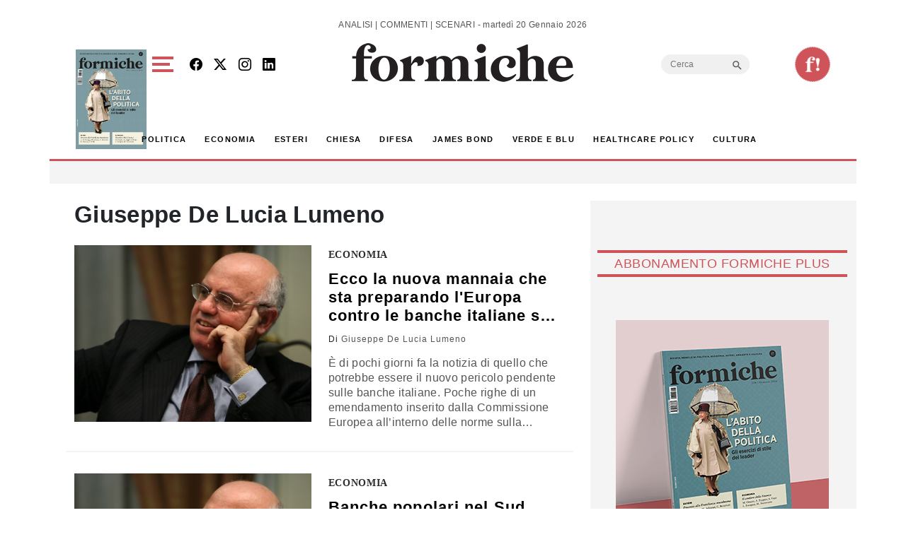

--- FILE ---
content_type: text/html; charset=UTF-8
request_url: https://formiche.net/tag/giuseppe-de-lucia-lumeno/
body_size: 19628
content:
<!DOCTYPE html>
<html lang="it-IT">
<head><style>img.lazy{min-height:1px}</style><link href="https://formiche.net/wp-content/plugins/w3-total-cache/pub/js/lazyload.min.js" as="script">
<script async src="https://securepubads.g.doubleclick.net/tag/js/gpt.js"></script>
<script>
  window.googletag = window.googletag || {cmd: []};
  googletag.cmd.push(function() {
    // Definizione degli slot pubblicitari
    googletag.defineSlot('/23023152950/Billboard', [970, 250], 'div-gpt-ad-1733742228354-0').addService(googletag.pubads());
    googletag.defineSlot('/23023152950/basexaltezza300250', [300, 250], 'div-gpt-ad-1733739660094-0').addService(googletag.pubads());
    googletag.defineSlot('/23023152950/Leaderboard', [728, 90], 'div-gpt-ad-1733742345501-0').addService(googletag.pubads());
	googletag.defineSlot('/23023152950/BillboardMobile', [300, 250], 'div-gpt-ad-billboard-mobile').addService(googletag.pubads());
    googletag.defineSlot('/23023152950/Halfpage', [300, 600], 'div-gpt-ad-1733742412129-0').addService(googletag.pubads());
    googletag.defineOutOfPageSlot('/23023152950/skinbg', 'div-gpt-ad-1733852363592-0').addService(googletag.pubads());
	googletag.defineSlot('/23023152950/f120600', [120, 600], 'div-gpt-ad-1744983418405-0').addService(googletag.pubads());
    // Configurazione delle richieste
    googletag.pubads().enableSingleRequest();
	googletag.pubads().collapseEmptyDivs();
    googletag.enableServices();
  });
</script>

	<meta charset="UTF-8">
	<meta name="viewport" content="width=device-width, initial-scale=1, shrink-to-fit=no">
<!-- Google tag (gtag.js) -->
<script async src="https://www.googletagmanager.com/gtag/js?id=G-777LTEMTE5"></script>
<script>
  window.dataLayer = window.dataLayer || [];
  function gtag(){dataLayer.push(arguments);}
  gtag('js', new Date());

  gtag('config', 'G-777LTEMTE5');
</script>
	<meta name='robots' content='index, follow, max-image-preview:large, max-snippet:-1, max-video-preview:-1' />
	<style>img:is([sizes="auto" i], [sizes^="auto," i]) { contain-intrinsic-size: 3000px 1500px }</style>
	
	<!-- This site is optimized with the Yoast SEO plugin v24.6 - https://yoast.com/wordpress/plugins/seo/ -->
	<title>Giuseppe De Lucia Lumeno Archivi - Formiche.net</title>
	<link rel="canonical" href="https://formiche.net/tag/giuseppe-de-lucia-lumeno/" />
	<meta property="og:locale" content="it_IT" />
	<meta property="og:type" content="article" />
	<meta property="og:title" content="Giuseppe De Lucia Lumeno Archivi - Formiche.net" />
	<meta property="og:url" content="https://formiche.net/tag/giuseppe-de-lucia-lumeno/" />
	<meta property="og:site_name" content="Formiche.net" />
	<meta name="twitter:card" content="summary_large_image" />
	<script type="application/ld+json" class="yoast-schema-graph">{"@context":"https://schema.org","@graph":[{"@type":"CollectionPage","@id":"https://formiche.net/tag/giuseppe-de-lucia-lumeno/","url":"https://formiche.net/tag/giuseppe-de-lucia-lumeno/","name":"Giuseppe De Lucia Lumeno Archivi - Formiche.net","isPartOf":{"@id":"https://formiche.net/#website"},"primaryImageOfPage":{"@id":"https://formiche.net/tag/giuseppe-de-lucia-lumeno/#primaryimage"},"image":{"@id":"https://formiche.net/tag/giuseppe-de-lucia-lumeno/#primaryimage"},"thumbnailUrl":"https://formiche.net/wp-content/blogs.dir/10051/files/2015/07/Imagoeconomica_353886-1.jpg","breadcrumb":{"@id":"https://formiche.net/tag/giuseppe-de-lucia-lumeno/#breadcrumb"},"inLanguage":"it-IT"},{"@type":"ImageObject","inLanguage":"it-IT","@id":"https://formiche.net/tag/giuseppe-de-lucia-lumeno/#primaryimage","url":"https://formiche.net/wp-content/blogs.dir/10051/files/2015/07/Imagoeconomica_353886-1.jpg","contentUrl":"https://formiche.net/wp-content/blogs.dir/10051/files/2015/07/Imagoeconomica_353886-1.jpg","width":900,"height":600,"caption":"Maastricht, popolari"},{"@type":"BreadcrumbList","@id":"https://formiche.net/tag/giuseppe-de-lucia-lumeno/#breadcrumb","itemListElement":[{"@type":"ListItem","position":1,"name":"Home","item":"https://formiche.net/"},{"@type":"ListItem","position":2,"name":"Giuseppe De Lucia Lumeno"}]},{"@type":"WebSite","@id":"https://formiche.net/#website","url":"https://formiche.net/","name":"Formiche.net","description":"Analisi, commenti e scenari","potentialAction":[{"@type":"SearchAction","target":{"@type":"EntryPoint","urlTemplate":"https://formiche.net/?s={search_term_string}"},"query-input":{"@type":"PropertyValueSpecification","valueRequired":true,"valueName":"search_term_string"}}],"inLanguage":"it-IT"}]}</script>
	<!-- / Yoast SEO plugin. -->


<link rel='dns-prefetch' href='//cdn.jsdelivr.net' />
<link rel='dns-prefetch' href='//vjs.zencdn.net' />
<link rel='dns-prefetch' href='//www.googletagmanager.com' />
<link rel="alternate" type="application/rss+xml" title="Formiche.net &raquo; Feed" href="https://formiche.net/feed/" />
<link rel="alternate" type="application/rss+xml" title="Formiche.net &raquo; Giuseppe De Lucia Lumeno Feed del tag" href="https://formiche.net/tag/giuseppe-de-lucia-lumeno/feed/" />
<script>
window._wpemojiSettings = {"baseUrl":"https:\/\/s.w.org\/images\/core\/emoji\/15.0.3\/72x72\/","ext":".png","svgUrl":"https:\/\/s.w.org\/images\/core\/emoji\/15.0.3\/svg\/","svgExt":".svg","source":{"concatemoji":"https:\/\/formiche.net\/wp-includes\/js\/wp-emoji-release.min.js?ver=72c89cb0b6b25073d15dacfbd353bb3c"}};
/*! This file is auto-generated */
!function(i,n){var o,s,e;function c(e){try{var t={supportTests:e,timestamp:(new Date).valueOf()};sessionStorage.setItem(o,JSON.stringify(t))}catch(e){}}function p(e,t,n){e.clearRect(0,0,e.canvas.width,e.canvas.height),e.fillText(t,0,0);var t=new Uint32Array(e.getImageData(0,0,e.canvas.width,e.canvas.height).data),r=(e.clearRect(0,0,e.canvas.width,e.canvas.height),e.fillText(n,0,0),new Uint32Array(e.getImageData(0,0,e.canvas.width,e.canvas.height).data));return t.every(function(e,t){return e===r[t]})}function u(e,t,n){switch(t){case"flag":return n(e,"\ud83c\udff3\ufe0f\u200d\u26a7\ufe0f","\ud83c\udff3\ufe0f\u200b\u26a7\ufe0f")?!1:!n(e,"\ud83c\uddfa\ud83c\uddf3","\ud83c\uddfa\u200b\ud83c\uddf3")&&!n(e,"\ud83c\udff4\udb40\udc67\udb40\udc62\udb40\udc65\udb40\udc6e\udb40\udc67\udb40\udc7f","\ud83c\udff4\u200b\udb40\udc67\u200b\udb40\udc62\u200b\udb40\udc65\u200b\udb40\udc6e\u200b\udb40\udc67\u200b\udb40\udc7f");case"emoji":return!n(e,"\ud83d\udc26\u200d\u2b1b","\ud83d\udc26\u200b\u2b1b")}return!1}function f(e,t,n){var r="undefined"!=typeof WorkerGlobalScope&&self instanceof WorkerGlobalScope?new OffscreenCanvas(300,150):i.createElement("canvas"),a=r.getContext("2d",{willReadFrequently:!0}),o=(a.textBaseline="top",a.font="600 32px Arial",{});return e.forEach(function(e){o[e]=t(a,e,n)}),o}function t(e){var t=i.createElement("script");t.src=e,t.defer=!0,i.head.appendChild(t)}"undefined"!=typeof Promise&&(o="wpEmojiSettingsSupports",s=["flag","emoji"],n.supports={everything:!0,everythingExceptFlag:!0},e=new Promise(function(e){i.addEventListener("DOMContentLoaded",e,{once:!0})}),new Promise(function(t){var n=function(){try{var e=JSON.parse(sessionStorage.getItem(o));if("object"==typeof e&&"number"==typeof e.timestamp&&(new Date).valueOf()<e.timestamp+604800&&"object"==typeof e.supportTests)return e.supportTests}catch(e){}return null}();if(!n){if("undefined"!=typeof Worker&&"undefined"!=typeof OffscreenCanvas&&"undefined"!=typeof URL&&URL.createObjectURL&&"undefined"!=typeof Blob)try{var e="postMessage("+f.toString()+"("+[JSON.stringify(s),u.toString(),p.toString()].join(",")+"));",r=new Blob([e],{type:"text/javascript"}),a=new Worker(URL.createObjectURL(r),{name:"wpTestEmojiSupports"});return void(a.onmessage=function(e){c(n=e.data),a.terminate(),t(n)})}catch(e){}c(n=f(s,u,p))}t(n)}).then(function(e){for(var t in e)n.supports[t]=e[t],n.supports.everything=n.supports.everything&&n.supports[t],"flag"!==t&&(n.supports.everythingExceptFlag=n.supports.everythingExceptFlag&&n.supports[t]);n.supports.everythingExceptFlag=n.supports.everythingExceptFlag&&!n.supports.flag,n.DOMReady=!1,n.readyCallback=function(){n.DOMReady=!0}}).then(function(){return e}).then(function(){var e;n.supports.everything||(n.readyCallback(),(e=n.source||{}).concatemoji?t(e.concatemoji):e.wpemoji&&e.twemoji&&(t(e.twemoji),t(e.wpemoji)))}))}((window,document),window._wpemojiSettings);
</script>
<style id='wp-emoji-styles-inline-css'>

	img.wp-smiley, img.emoji {
		display: inline !important;
		border: none !important;
		box-shadow: none !important;
		height: 1em !important;
		width: 1em !important;
		margin: 0 0.07em !important;
		vertical-align: -0.1em !important;
		background: none !important;
		padding: 0 !important;
	}
</style>
<link rel='stylesheet' id='wp-block-library-css' href='https://formiche.net/wp-includes/css/dist/block-library/style.min.css?ver=72c89cb0b6b25073d15dacfbd353bb3c' media='all' />
<style id='wp-block-library-theme-inline-css'>
.wp-block-audio :where(figcaption){color:#555;font-size:13px;text-align:center}.is-dark-theme .wp-block-audio :where(figcaption){color:#ffffffa6}.wp-block-audio{margin:0 0 1em}.wp-block-code{border:1px solid #ccc;border-radius:4px;font-family:Menlo,Consolas,monaco,monospace;padding:.8em 1em}.wp-block-embed :where(figcaption){color:#555;font-size:13px;text-align:center}.is-dark-theme .wp-block-embed :where(figcaption){color:#ffffffa6}.wp-block-embed{margin:0 0 1em}.blocks-gallery-caption{color:#555;font-size:13px;text-align:center}.is-dark-theme .blocks-gallery-caption{color:#ffffffa6}:root :where(.wp-block-image figcaption){color:#555;font-size:13px;text-align:center}.is-dark-theme :root :where(.wp-block-image figcaption){color:#ffffffa6}.wp-block-image{margin:0 0 1em}.wp-block-pullquote{border-bottom:4px solid;border-top:4px solid;color:currentColor;margin-bottom:1.75em}.wp-block-pullquote cite,.wp-block-pullquote footer,.wp-block-pullquote__citation{color:currentColor;font-size:.8125em;font-style:normal;text-transform:uppercase}.wp-block-quote{border-left:.25em solid;margin:0 0 1.75em;padding-left:1em}.wp-block-quote cite,.wp-block-quote footer{color:currentColor;font-size:.8125em;font-style:normal;position:relative}.wp-block-quote:where(.has-text-align-right){border-left:none;border-right:.25em solid;padding-left:0;padding-right:1em}.wp-block-quote:where(.has-text-align-center){border:none;padding-left:0}.wp-block-quote.is-large,.wp-block-quote.is-style-large,.wp-block-quote:where(.is-style-plain){border:none}.wp-block-search .wp-block-search__label{font-weight:700}.wp-block-search__button{border:1px solid #ccc;padding:.375em .625em}:where(.wp-block-group.has-background){padding:1.25em 2.375em}.wp-block-separator.has-css-opacity{opacity:.4}.wp-block-separator{border:none;border-bottom:2px solid;margin-left:auto;margin-right:auto}.wp-block-separator.has-alpha-channel-opacity{opacity:1}.wp-block-separator:not(.is-style-wide):not(.is-style-dots){width:100px}.wp-block-separator.has-background:not(.is-style-dots){border-bottom:none;height:1px}.wp-block-separator.has-background:not(.is-style-wide):not(.is-style-dots){height:2px}.wp-block-table{margin:0 0 1em}.wp-block-table td,.wp-block-table th{word-break:normal}.wp-block-table :where(figcaption){color:#555;font-size:13px;text-align:center}.is-dark-theme .wp-block-table :where(figcaption){color:#ffffffa6}.wp-block-video :where(figcaption){color:#555;font-size:13px;text-align:center}.is-dark-theme .wp-block-video :where(figcaption){color:#ffffffa6}.wp-block-video{margin:0 0 1em}:root :where(.wp-block-template-part.has-background){margin-bottom:0;margin-top:0;padding:1.25em 2.375em}
</style>
<style id='classic-theme-styles-inline-css'>
/*! This file is auto-generated */
.wp-block-button__link{color:#fff;background-color:#32373c;border-radius:9999px;box-shadow:none;text-decoration:none;padding:calc(.667em + 2px) calc(1.333em + 2px);font-size:1.125em}.wp-block-file__button{background:#32373c;color:#fff;text-decoration:none}
</style>
<style id='global-styles-inline-css'>
:root{--wp--preset--aspect-ratio--square: 1;--wp--preset--aspect-ratio--4-3: 4/3;--wp--preset--aspect-ratio--3-4: 3/4;--wp--preset--aspect-ratio--3-2: 3/2;--wp--preset--aspect-ratio--2-3: 2/3;--wp--preset--aspect-ratio--16-9: 16/9;--wp--preset--aspect-ratio--9-16: 9/16;--wp--preset--color--black: #000000;--wp--preset--color--cyan-bluish-gray: #abb8c3;--wp--preset--color--white: #ffffff;--wp--preset--color--pale-pink: #f78da7;--wp--preset--color--vivid-red: #cf2e2e;--wp--preset--color--luminous-vivid-orange: #ff6900;--wp--preset--color--luminous-vivid-amber: #fcb900;--wp--preset--color--light-green-cyan: #7bdcb5;--wp--preset--color--vivid-green-cyan: #00d084;--wp--preset--color--pale-cyan-blue: #8ed1fc;--wp--preset--color--vivid-cyan-blue: #0693e3;--wp--preset--color--vivid-purple: #9b51e0;--wp--preset--gradient--vivid-cyan-blue-to-vivid-purple: linear-gradient(135deg,rgba(6,147,227,1) 0%,rgb(155,81,224) 100%);--wp--preset--gradient--light-green-cyan-to-vivid-green-cyan: linear-gradient(135deg,rgb(122,220,180) 0%,rgb(0,208,130) 100%);--wp--preset--gradient--luminous-vivid-amber-to-luminous-vivid-orange: linear-gradient(135deg,rgba(252,185,0,1) 0%,rgba(255,105,0,1) 100%);--wp--preset--gradient--luminous-vivid-orange-to-vivid-red: linear-gradient(135deg,rgba(255,105,0,1) 0%,rgb(207,46,46) 100%);--wp--preset--gradient--very-light-gray-to-cyan-bluish-gray: linear-gradient(135deg,rgb(238,238,238) 0%,rgb(169,184,195) 100%);--wp--preset--gradient--cool-to-warm-spectrum: linear-gradient(135deg,rgb(74,234,220) 0%,rgb(151,120,209) 20%,rgb(207,42,186) 40%,rgb(238,44,130) 60%,rgb(251,105,98) 80%,rgb(254,248,76) 100%);--wp--preset--gradient--blush-light-purple: linear-gradient(135deg,rgb(255,206,236) 0%,rgb(152,150,240) 100%);--wp--preset--gradient--blush-bordeaux: linear-gradient(135deg,rgb(254,205,165) 0%,rgb(254,45,45) 50%,rgb(107,0,62) 100%);--wp--preset--gradient--luminous-dusk: linear-gradient(135deg,rgb(255,203,112) 0%,rgb(199,81,192) 50%,rgb(65,88,208) 100%);--wp--preset--gradient--pale-ocean: linear-gradient(135deg,rgb(255,245,203) 0%,rgb(182,227,212) 50%,rgb(51,167,181) 100%);--wp--preset--gradient--electric-grass: linear-gradient(135deg,rgb(202,248,128) 0%,rgb(113,206,126) 100%);--wp--preset--gradient--midnight: linear-gradient(135deg,rgb(2,3,129) 0%,rgb(40,116,252) 100%);--wp--preset--font-size--small: 13px;--wp--preset--font-size--medium: 20px;--wp--preset--font-size--large: 36px;--wp--preset--font-size--x-large: 42px;--wp--preset--spacing--20: 0.44rem;--wp--preset--spacing--30: 0.67rem;--wp--preset--spacing--40: 1rem;--wp--preset--spacing--50: 1.5rem;--wp--preset--spacing--60: 2.25rem;--wp--preset--spacing--70: 3.38rem;--wp--preset--spacing--80: 5.06rem;--wp--preset--shadow--natural: 6px 6px 9px rgba(0, 0, 0, 0.2);--wp--preset--shadow--deep: 12px 12px 50px rgba(0, 0, 0, 0.4);--wp--preset--shadow--sharp: 6px 6px 0px rgba(0, 0, 0, 0.2);--wp--preset--shadow--outlined: 6px 6px 0px -3px rgba(255, 255, 255, 1), 6px 6px rgba(0, 0, 0, 1);--wp--preset--shadow--crisp: 6px 6px 0px rgba(0, 0, 0, 1);}:where(.is-layout-flex){gap: 0.5em;}:where(.is-layout-grid){gap: 0.5em;}body .is-layout-flex{display: flex;}.is-layout-flex{flex-wrap: wrap;align-items: center;}.is-layout-flex > :is(*, div){margin: 0;}body .is-layout-grid{display: grid;}.is-layout-grid > :is(*, div){margin: 0;}:where(.wp-block-columns.is-layout-flex){gap: 2em;}:where(.wp-block-columns.is-layout-grid){gap: 2em;}:where(.wp-block-post-template.is-layout-flex){gap: 1.25em;}:where(.wp-block-post-template.is-layout-grid){gap: 1.25em;}.has-black-color{color: var(--wp--preset--color--black) !important;}.has-cyan-bluish-gray-color{color: var(--wp--preset--color--cyan-bluish-gray) !important;}.has-white-color{color: var(--wp--preset--color--white) !important;}.has-pale-pink-color{color: var(--wp--preset--color--pale-pink) !important;}.has-vivid-red-color{color: var(--wp--preset--color--vivid-red) !important;}.has-luminous-vivid-orange-color{color: var(--wp--preset--color--luminous-vivid-orange) !important;}.has-luminous-vivid-amber-color{color: var(--wp--preset--color--luminous-vivid-amber) !important;}.has-light-green-cyan-color{color: var(--wp--preset--color--light-green-cyan) !important;}.has-vivid-green-cyan-color{color: var(--wp--preset--color--vivid-green-cyan) !important;}.has-pale-cyan-blue-color{color: var(--wp--preset--color--pale-cyan-blue) !important;}.has-vivid-cyan-blue-color{color: var(--wp--preset--color--vivid-cyan-blue) !important;}.has-vivid-purple-color{color: var(--wp--preset--color--vivid-purple) !important;}.has-black-background-color{background-color: var(--wp--preset--color--black) !important;}.has-cyan-bluish-gray-background-color{background-color: var(--wp--preset--color--cyan-bluish-gray) !important;}.has-white-background-color{background-color: var(--wp--preset--color--white) !important;}.has-pale-pink-background-color{background-color: var(--wp--preset--color--pale-pink) !important;}.has-vivid-red-background-color{background-color: var(--wp--preset--color--vivid-red) !important;}.has-luminous-vivid-orange-background-color{background-color: var(--wp--preset--color--luminous-vivid-orange) !important;}.has-luminous-vivid-amber-background-color{background-color: var(--wp--preset--color--luminous-vivid-amber) !important;}.has-light-green-cyan-background-color{background-color: var(--wp--preset--color--light-green-cyan) !important;}.has-vivid-green-cyan-background-color{background-color: var(--wp--preset--color--vivid-green-cyan) !important;}.has-pale-cyan-blue-background-color{background-color: var(--wp--preset--color--pale-cyan-blue) !important;}.has-vivid-cyan-blue-background-color{background-color: var(--wp--preset--color--vivid-cyan-blue) !important;}.has-vivid-purple-background-color{background-color: var(--wp--preset--color--vivid-purple) !important;}.has-black-border-color{border-color: var(--wp--preset--color--black) !important;}.has-cyan-bluish-gray-border-color{border-color: var(--wp--preset--color--cyan-bluish-gray) !important;}.has-white-border-color{border-color: var(--wp--preset--color--white) !important;}.has-pale-pink-border-color{border-color: var(--wp--preset--color--pale-pink) !important;}.has-vivid-red-border-color{border-color: var(--wp--preset--color--vivid-red) !important;}.has-luminous-vivid-orange-border-color{border-color: var(--wp--preset--color--luminous-vivid-orange) !important;}.has-luminous-vivid-amber-border-color{border-color: var(--wp--preset--color--luminous-vivid-amber) !important;}.has-light-green-cyan-border-color{border-color: var(--wp--preset--color--light-green-cyan) !important;}.has-vivid-green-cyan-border-color{border-color: var(--wp--preset--color--vivid-green-cyan) !important;}.has-pale-cyan-blue-border-color{border-color: var(--wp--preset--color--pale-cyan-blue) !important;}.has-vivid-cyan-blue-border-color{border-color: var(--wp--preset--color--vivid-cyan-blue) !important;}.has-vivid-purple-border-color{border-color: var(--wp--preset--color--vivid-purple) !important;}.has-vivid-cyan-blue-to-vivid-purple-gradient-background{background: var(--wp--preset--gradient--vivid-cyan-blue-to-vivid-purple) !important;}.has-light-green-cyan-to-vivid-green-cyan-gradient-background{background: var(--wp--preset--gradient--light-green-cyan-to-vivid-green-cyan) !important;}.has-luminous-vivid-amber-to-luminous-vivid-orange-gradient-background{background: var(--wp--preset--gradient--luminous-vivid-amber-to-luminous-vivid-orange) !important;}.has-luminous-vivid-orange-to-vivid-red-gradient-background{background: var(--wp--preset--gradient--luminous-vivid-orange-to-vivid-red) !important;}.has-very-light-gray-to-cyan-bluish-gray-gradient-background{background: var(--wp--preset--gradient--very-light-gray-to-cyan-bluish-gray) !important;}.has-cool-to-warm-spectrum-gradient-background{background: var(--wp--preset--gradient--cool-to-warm-spectrum) !important;}.has-blush-light-purple-gradient-background{background: var(--wp--preset--gradient--blush-light-purple) !important;}.has-blush-bordeaux-gradient-background{background: var(--wp--preset--gradient--blush-bordeaux) !important;}.has-luminous-dusk-gradient-background{background: var(--wp--preset--gradient--luminous-dusk) !important;}.has-pale-ocean-gradient-background{background: var(--wp--preset--gradient--pale-ocean) !important;}.has-electric-grass-gradient-background{background: var(--wp--preset--gradient--electric-grass) !important;}.has-midnight-gradient-background{background: var(--wp--preset--gradient--midnight) !important;}.has-small-font-size{font-size: var(--wp--preset--font-size--small) !important;}.has-medium-font-size{font-size: var(--wp--preset--font-size--medium) !important;}.has-large-font-size{font-size: var(--wp--preset--font-size--large) !important;}.has-x-large-font-size{font-size: var(--wp--preset--font-size--x-large) !important;}
:where(.wp-block-post-template.is-layout-flex){gap: 1.25em;}:where(.wp-block-post-template.is-layout-grid){gap: 1.25em;}
:where(.wp-block-columns.is-layout-flex){gap: 2em;}:where(.wp-block-columns.is-layout-grid){gap: 2em;}
:root :where(.wp-block-pullquote){font-size: 1.5em;line-height: 1.6;}
</style>
<link rel='stylesheet' id='vgp-styles-css' href='https://formiche.net/wp-content/plugins/isw_____isay-videogallery-aska/css/video-gallery.css?ver=72c89cb0b6b25073d15dacfbd353bb3c' media='all' />
<link rel='stylesheet' id='wowpopup-maincss-css' href='https://formiche.net/wp-content/plugins/wowpopup/public/css/wowpopup.min.css?ver=1.0.0' media='all' />
<link rel='stylesheet' id='mc4wp-form-basic-css' href='https://formiche.net/wp-content/plugins/mailchimp-for-wp/assets/css/form-basic.css?ver=4.10.2' media='all' />
<link rel='stylesheet' id='ivory-search-styles-css' href='https://formiche.net/wp-content/plugins/add-search-to-menu/public/css/ivory-search.min.css?ver=5.5.9' media='all' />
<link rel='stylesheet' id='style-css' href='https://formiche.net/wp-content/themes/formiche/style.css?ver=1.3.8' media='all' />
<link rel='stylesheet' id='main-css' href='https://formiche.net/wp-content/themes/formiche/assets/dist/main.css?ver=3.3.5' media='all' />
<link rel='stylesheet' id='swipercss-css' href='https://cdn.jsdelivr.net/npm/swiper@9/swiper-bundle.min.css?ver=72c89cb0b6b25073d15dacfbd353bb3c' media='all' />
<link rel='stylesheet' id='bootstrapicon-css' href='https://cdn.jsdelivr.net/npm/bootstrap-icons@1.11.3/font/bootstrap-icons.min.css?ver=72c89cb0b6b25073d15dacfbd353bb3c' media='all' />
<link rel='stylesheet' id='videojs-css-css' href='https://vjs.zencdn.net/8.0.4/video-js.css?ver=72c89cb0b6b25073d15dacfbd353bb3c' media='all' />
<link rel='stylesheet' id='__EPYT__style-css' href='https://formiche.net/wp-content/plugins/youtube-embed-plus/styles/ytprefs.min.css?ver=14.2.1.3' media='all' />
<style id='__EPYT__style-inline-css'>

                .epyt-gallery-thumb {
                        width: 33.333%;
                }
                
</style>
<script src="https://formiche.net/wp-includes/js/jquery/jquery.min.js?ver=3.7.1" id="jquery-core-js"></script>
<script src="https://formiche.net/wp-includes/js/jquery/jquery-migrate.min.js?ver=3.4.1" id="jquery-migrate-js"></script>

<!-- Snippet del tag Google (gtag.js) aggiunto da Site Kit -->
<!-- Snippet Google Analytics aggiunto da Site Kit -->
<script src="https://www.googletagmanager.com/gtag/js?id=G-50ZRLKFD95" id="google_gtagjs-js" async></script>
<script id="google_gtagjs-js-after">
window.dataLayer = window.dataLayer || [];function gtag(){dataLayer.push(arguments);}
gtag("set","linker",{"domains":["formiche.net"]});
gtag("js", new Date());
gtag("set", "developer_id.dZTNiMT", true);
gtag("config", "G-50ZRLKFD95");
</script>
<script id="__ytprefs__-js-extra">
var _EPYT_ = {"ajaxurl":"https:\/\/formiche.net\/wp-admin\/admin-ajax.php","security":"b254458b93","gallery_scrolloffset":"20","eppathtoscripts":"https:\/\/formiche.net\/wp-content\/plugins\/youtube-embed-plus\/scripts\/","eppath":"https:\/\/formiche.net\/wp-content\/plugins\/youtube-embed-plus\/","epresponsiveselector":"[\"iframe.__youtube_prefs_widget__\"]","epdovol":"1","version":"14.2.1.3","evselector":"iframe.__youtube_prefs__[src], iframe[src*=\"youtube.com\/embed\/\"], iframe[src*=\"youtube-nocookie.com\/embed\/\"]","ajax_compat":"","maxres_facade":"eager","ytapi_load":"light","pause_others":"","stopMobileBuffer":"1","facade_mode":"","not_live_on_channel":"","vi_active":"","vi_js_posttypes":[]};
</script>
<script src="https://formiche.net/wp-content/plugins/youtube-embed-plus/scripts/ytprefs.min.js?ver=14.2.1.3" id="__ytprefs__-js"></script>
<link rel="https://api.w.org/" href="https://formiche.net/wp-json/" /><link rel="alternate" title="JSON" type="application/json" href="https://formiche.net/wp-json/wp/v2/tags/17797" /><link rel="EditURI" type="application/rsd+xml" title="RSD" href="https://formiche.net/xmlrpc.php?rsd" />

<meta name="generator" content="Site Kit by Google 1.170.0" /><script type="text/javascript">
           var ajaxurl = "https://formiche.net/wp-admin/admin-ajax.php";
         </script><link rel="amphtml" href="https://formiche.net/tag/giuseppe-de-lucia-lumeno/?amp"><link rel="icon" href="https://formiche.net/wp-content/blogs.dir/10051/files/2024/05/logo-solo-F-e1712248600163.png" sizes="32x32" />
<link rel="icon" href="https://formiche.net/wp-content/blogs.dir/10051/files/2024/05/logo-solo-F-e1712248600163.png" sizes="192x192" />
<link rel="apple-touch-icon" href="https://formiche.net/wp-content/blogs.dir/10051/files/2024/05/logo-solo-F-e1712248600163.png" />
<meta name="msapplication-TileImage" content="https://formiche.net/wp-content/blogs.dir/10051/files/2024/05/logo-solo-F-e1712248600163.png" />


      <style>
      #wowpopup1306223 .modelBox, #wowpopup1306223 .insidepopup.splitlayout, #wowpopup1306223 .insidepopup {  width: 600px; max-width:100%;}
      #wowpopup1306223 .modelBox.SimpleTopBar, #wowpopup1306223 .SimpleTopBar .insidepopup.splitlayout, #wowpopup1306223 .SimpleTopBar .insidepopup,  #wowpopup1306223 .modelBox.SimpleBottomBar, #wowpopup1306223 .SimpleBottomBar .insidepopup.splitlayout, #wowpopup1306223 .SimpleBottomBar .insidepopup {width:100%;}
      .wowpopup-overlay {background-color:rgba(0,0,0,0.7);}
      #wowpopup1306223 a.wowpopup-closebutton { background-color:#333333; color: #ffffff; }
      #wowpopup1306223 .insidepopup { background-color: #f9f9f9;}
      #wowpopup1306223 h2.wow-title { color: #f26f65;}
      #wowpopup1306223 .wowpopup-text {color:#999999; }
      #wowpopup1306223 .wowpopup-text a {color:#999999; }
      #wowpopup1306223 .wowpopup-text a.wowpopup-button, #wowpopup1306223 .wowpopup-text #mc_embed_signup .button {background-color:#5fba7d; color:#ffffff;}
      #wowpopup1306223 .wowpopup-text a.wowpopup-button.wowbuttonghost {	background-color:transparent;	color:#5fba7d; 	border:2px solid; }
      </style>


      



    		<style id="wp-custom-css">
			.topcontent .topwide h3 a {
    margin: 20px 10% 20px 0!important;
			font-size: 40px!important;
}

._bgsc {
   background:linear-gradient(to top, rgba(0,0,0,0.95) 0%,rgba(0,0,0,0) 60%)!important;
}


.entry-content .intro {
	font-size:26px;
	line-height:30px;
}

.gogodigital-slider-item-info h3 a {
	font-size:14px!important;
}


@media screen and (max-width: 700px) {
  .topcontent .topwide h3 a {
		font-size:30px!important;
	}
}

.mt-2 .fs-20 .fw-bold {
	font-size:0.9 rem;
}

.is-form-style input.is-search-input {
	height:28px!important;
	font-size:12px!important;
	border-bottom-left-radius:15px!important;
	border-top-left-radius:15px!important
}

.is-form-style button.is-search-submit{
	height:28px!important;
	
}
 
.is-search-icon {
	height:28px!important;
	
}

.is-search-icon svg {
	width:17px!important;
	color:#f26f65!important;
}


#preheader > div:nth-child(3) > div > form > button, #preheader > div:nth-child(3) > div > form > button > span.is-search-icon {
	border-bottom-right-radius:15px!important;
	border-top-right-radius:15px!important;
}

#umenuns {
	margin: 10px 15px 0 0;
}

.p-2 {
	margin-top:7px;
}







		</style>
					<style type="text/css" media="screen">
			/* Ivory search custom CSS code */
			.is-form-style input.is-search-input  {
    -webkit-appearance: none;
    -webkit-border-bottom-left-radius: 10px;
    border-bottom-left-radius: 10px;
    -webkit-border-top-left-radius: 10px;
    border-top-left-radius: 10px;
}

#preheader > div:nth-child(3) > div > form > button, #preheader > div:nth-child(3) > div > form > button > span.is-search-icon {
    -webkit-appearance: none;
    -webkit-border-bottom-right-radius: 10px;
    border-bottom-right-radius: 10px;
    -webkit-border-top-right-radius: 10px;
    border-top-right-radius: 10px;
}
			</style>
					<style type="text/css">
					.is-form-id-1283116 .is-search-submit:focus,
			.is-form-id-1283116 .is-search-submit:hover,
			.is-form-id-1283116 .is-search-submit,
            .is-form-id-1283116 .is-search-icon {
			            background-color: #f0f0f0 !important;            border-color: #f0f0f0 !important;			}
            			.is-form-style-1.is-form-id-1283116 .is-search-input:focus,
			.is-form-style-1.is-form-id-1283116 .is-search-input:hover,
			.is-form-style-1.is-form-id-1283116 .is-search-input,
			.is-form-style-2.is-form-id-1283116 .is-search-input:focus,
			.is-form-style-2.is-form-id-1283116 .is-search-input:hover,
			.is-form-style-2.is-form-id-1283116 .is-search-input,
			.is-form-style-3.is-form-id-1283116 .is-search-input:focus,
			.is-form-style-3.is-form-id-1283116 .is-search-input:hover,
			.is-form-style-3.is-form-id-1283116 .is-search-input,
			.is-form-id-1283116 .is-search-input:focus,
			.is-form-id-1283116 .is-search-input:hover,
			.is-form-id-1283116 .is-search-input {
                                                                border-color: #f0f0f0 !important;                                background-color: #f0f0f0 !important;			}
                        			</style>
		</head>


<body class="archive tag tag-giuseppe-de-lucia-lumeno tag-17797 formiche">

<a href="#main" class="visually-hidden-focusable">Skip to main content</a>

<div id="wrapper">
	<header class="_hdrsng container">

		<div class="_wrphd container">
		<div id="preheader" class="container">
			<div class="col-md-3 col d-md-flex scrollheaderisw" style="margin-top:50px;">
				<div id="umenu" style="max-width: unset;" class="col-md col d-flex w-100">
						<div class="logoscroll"><div class="_logoscroll"><a href="https://formiche.net"><img width="50" height="50" src="data:image/svg+xml,%3Csvg%20xmlns='http://www.w3.org/2000/svg'%20viewBox='0%200%2050%2050'%3E%3C/svg%3E" data-src="https://formiche.net/wp-content/blogs.dir/10051/files/2024/05/logo-solo-F-e1712248600163.png" class="image wp-image-1625099  attachment-full size-full lazy" alt="" style="max-width: 100%; height: auto;" decoding="async" /></a></div></div>
						<div class="bbnt_new">
							<a href="//rivista.formiche.net"><img class="lazy" style="max-width:100px" src="data:image/svg+xml,%3Csvg%20xmlns='http://www.w3.org/2000/svg'%20viewBox='0%200%201%201'%3E%3C/svg%3E" data-src="https://rivista.formiche.net/wp-content/uploads/lastimgrivista/lasrivista.jpeg"></a>
						</div>
					<a data-bs-toggle="offcanvas" href="#offcanvasMenu" role="button" aria-controls="offcanvasMenu">
						<div id="umenuns" class="_usmm ms-2">
							<div></div>
							<div></div>
							<div></div>
						</div>
					</a>
				</div>
				<div class="col-md col text-end social_ic" style="margin-top:-5px;">
						<div class="d-md-flex d-none fs20 black justify-content-end" >
							<a class="p-2" target="_blank" title="Formiche.net Facebook" href="https://it-it.facebook.com/formichenews/" rel="noopener"><i class="bi bi-facebook"></i></a>
							<a class="p-2" target="_blank" title="Formiche.net X" href="https://twitter.com/formichenews" rel="noopener"><i class="bi bi-twitter-x"></i></a>
							<a class="p-2" target="_blank" title="Formiche.net Instagram" href="https://www.instagram.com/formichenews/?hl=it/" rel="noopener"><i class="bi bi-instagram"></i></a>
							<a class="p-2" target="_blank" title="Formiche.net Linkedin" href="https://www.linkedin.com/company/formiche/" rel="noopener"><i class="bi bi-linkedin"></i>
							</a>
						</div>
						<div class="d-none d-sm-none rounded-circle bgrey">
							<i class="rossotxt bi bi-envelope"></i>
						</div>
				</div>	
			</div>		
			<a style="margin-top: -90px;" class="logomobile navbar-brand col-md-6 text-center" href="https://formiche.net" title="Formiche.net" rel="home">
						<p style="color: #555555;
						font-family: 'Cabin', sans-serif;
						font-size: 12px;
						line-height: 19px;
						letter-spacing: 0.35px;
						-webkit-line-clamp: 7;
						-webkit-box-orient: vertical;
						overflow: hidden;
						display: -webkit-box;">
							ANALISI | COMMENTI | SCENARI - 
							martedì 20 Gennaio 2026						 </p>
													<img class="lazy" src="data:image/svg+xml,%3Csvg%20xmlns='http://www.w3.org/2000/svg'%20viewBox='0%200%201%201'%3E%3C/svg%3E" data-src="https://formiche.net/wp-content/blogs.dir/10051/files/2024/05/nuovo-logo-formiche_def.png" alt="Formiche.net" />
									</a>
			<div class="col-md-3 col-3 text-end searchscrolled"  style="max-width: 125px;margin-top: -50px;">
			<div class="_prsrc">
					<!-- <svg id="srctp" xmlns="http://www.w3.org/2000/svg" width="38" height="38" viewBox="0 0 38 38">
									<g id="_srctpxd" data-name="_srctpxd" transform="translate(-401 -268)">
										<circle class="noclick" id="Ellisse_6" data-name="Ellisse 6" cx="19" cy="19" r="19" transform="translate(401 268)" fill="#f0f0f0"/>
										<g id="_srctp" data-name="src" transform="translate(412 279)">
										<g id="_srctp2" data-name="src2" transform="translate(0 0)">
											<path id="Tracciato_7" data-name="Tracciato 7" d="M166.988,94.639a1.5,1.5,0,0,1-2.125,0l-2.652-2.652a7.043,7.043,0,1,1,2.125-2.124l2.652,2.652A1.5,1.5,0,0,1,166.988,94.639ZM158.44,81.082a5.009,5.009,0,1,0,5.009,5.009A5.01,5.01,0,0,0,158.44,81.082Z" transform="translate(-151.428 -79.079)" fill="#fff"/>
										</g>
										<path class="noclick" id="Color_Overlay" data-name="Color Overlay" d="M13.435,15.561l-2.652-2.652a7.042,7.042,0,1,1,2.125-2.124l2.652,2.652a1.5,1.5,0,1,1-2.124,2.125ZM2,7.013A5.009,5.009,0,1,0,7.012,2,5.008,5.008,0,0,0,2,7.013Z" fill="#f26f65"/>
										</g>
									</g>
					</svg> -->

					<form  class="is-search-form is-form-style is-form-style-3 is-form-id-1283116 " action="https://formiche.net/" method="get" role="search" ><label for="is-search-input-1283116"><span class="is-screen-reader-text">Search for:</span><input  type="search" id="is-search-input-1283116" name="s" value="" class="is-search-input" placeholder="Cerca" autocomplete=off /></label><button type="submit" class="is-search-submit"><span class="is-screen-reader-text">Search Button</span><span class="is-search-icon"><svg focusable="false" aria-label="Search" xmlns="http://www.w3.org/2000/svg" viewBox="0 0 24 24" width="24px"><path d="M15.5 14h-.79l-.28-.27C15.41 12.59 16 11.11 16 9.5 16 5.91 13.09 3 9.5 3S3 5.91 3 9.5 5.91 16 9.5 16c1.61 0 3.09-.59 4.23-1.57l.27.28v.79l5 4.99L20.49 19l-4.99-5zm-6 0C7.01 14 5 11.99 5 9.5S7.01 5 9.5 5 14 7.01 14 9.5 11.99 14 9.5 14z"></path></svg></span></button><input type="hidden" name="id" value="1283116" /></form>				</div>
						</div>
			<div class="col-md-3 col-3 text-end scrollno" style="max-width: 100px;margin-top: -50px;">
					<div class="d-md-flex d-none fs24 black justify-content-end">
					<a class="navbar-brand col-md-6 text-center" href="https://formiche.net" title="Formiche.net" rel="home">
						<img class="lazy" src="data:image/svg+xml,%3Csvg%20xmlns='http://www.w3.org/2000/svg'%20viewBox='0%200%201%201'%3E%3C/svg%3E" data-src="https://formiche.net/wp-content/uploads/2024/04/logo-solo-F-e1712248600163.png"></a>
                    </div>
					<div class="d-none d-sm-none rounded-circle bgrey">
						<i class="rossotxt bi bi-envelope"></i>
					</div>
			</div>
		</div>
		<nav id="header" class="navbar navbar-expand-md navbar-light home" style="margin-top:-50px;">
			<div class="container">

				<button class="navbar-toggler" type="button" data-bs-toggle="collapse" data-bs-target="#navbar" aria-controls="navbar" aria-expanded="false" aria-label="Toggle navigation">
					<span class="navbar-toggler-icon"></span>
				</button>

				<div id="navbar" class="collapse navbar-collapse">
					<ul id="menu-menutop" class="navbar-nav me-auto ms-auto"><li itemscope="itemscope" itemtype="https://www.schema.org/SiteNavigationElement" id="menu-item-392889" class="duemila13 menu-item menu-item-type-taxonomy menu-item-object-category nav-item menu-item-392889"><a title="Politica" href="https://formiche.net/sezione/politica/" class="nav-link">Politica<span class="color" style="border-bottom-color:#fcd920" id="colore-392889"></span></a></li>
<li itemscope="itemscope" itemtype="https://www.schema.org/SiteNavigationElement" id="menu-item-392890" class="spread menu-item menu-item-type-taxonomy menu-item-object-category nav-item menu-item-392890"><a title="Economia" href="https://formiche.net/sezione/economia/" class="nav-link">Economia<span class="color" style="border-bottom-color:#e24a37" id="colore-392890"></span></a></li>
<li itemscope="itemscope" itemtype="https://www.schema.org/SiteNavigationElement" id="menu-item-392891" class="feluche menu-item menu-item-type-taxonomy menu-item-object-category nav-item menu-item-392891"><a title="Esteri" href="https://formiche.net/sezione/esteri/" class="nav-link">Esteri<span class="color" style="border-bottom-color:#286cd7" id="colore-392891"></span></a></li>
<li itemscope="itemscope" itemtype="https://www.schema.org/SiteNavigationElement" id="menu-item-1612940" class="menu-item menu-item-type-taxonomy menu-item-object-category nav-item menu-item-1612940"><a title="Chiesa" href="https://formiche.net/sezione/chiesa/" class="nav-link">Chiesa<span class="color" style="border-bottom-color:#ab5c96" id="colore-1612940"></span></a></li>
<li itemscope="itemscope" itemtype="https://www.schema.org/SiteNavigationElement" id="menu-item-1333026" class="menu-item menu-item-type-taxonomy menu-item-object-category nav-item menu-item-1333026"><a title="Difesa" href="https://formiche.net/sezione/difesa/" class="nav-link">Difesa<span class="color" style="border-bottom-color:#66ccff" id="colore-1333026"></span></a></li>
<li itemscope="itemscope" itemtype="https://www.schema.org/SiteNavigationElement" id="menu-item-392893" class="jamesbond menu-item menu-item-type-taxonomy menu-item-object-category nav-item menu-item-392893"><a title="James Bond" href="https://formiche.net/sezione/james-bond/" class="nav-link">James Bond<span class="color" style="border-bottom-color:#a6aebb" id="colore-392893"></span></a></li>
<li itemscope="itemscope" itemtype="https://www.schema.org/SiteNavigationElement" id="menu-item-1566751" class="menu-item menu-item-type-taxonomy menu-item-object-category nav-item menu-item-1566751"><a title="Verde e blu" href="https://formiche.net/sezione/verde-e-blu/" class="nav-link">Verde e blu<span class="color" style="border-bottom-color:#84b154" id="colore-1566751"></span></a></li>
<li itemscope="itemscope" itemtype="https://www.schema.org/SiteNavigationElement" id="menu-item-1627008" class="menu-item menu-item-type-taxonomy menu-item-object-category nav-item menu-item-1627008"><a title="Healthcare Policy" href="https://formiche.net/sezione/healthcare-policy/" class="nav-link">Healthcare Policy<span class="color" style="border-bottom-color:" id="colore-1627008"></span></a></li>
<li itemscope="itemscope" itemtype="https://www.schema.org/SiteNavigationElement" id="menu-item-1550335" class="menu-item menu-item-type-taxonomy menu-item-object-category nav-item menu-item-1550335"><a title="Cultura" href="https://formiche.net/sezione/cultura/" class="nav-link">Cultura<span class="color" style="border-bottom-color:#af7500" id="colore-1550335"></span></a></li>
</ul>				</div><!-- /.navbar-collapse -->
			</div><!-- /.container -->
		</nav><!-- /#header -->
		</div>
	</header>

	<main id="main" class="container">
				<div class="formsrc">
					<form role="search" method="get" id="searchform" class="form-horizontal searchform" action="https://formiche.net/" >  
					<div class="form-group my-2">
					<label for="contain">Parola chiave</label>
					<input class="form-control" placeholder="Inserisci qui la parola chiave" type="text" value="" name="s" id="s" />
				</div>
				<div class="form-group my-2">
				  <label for="filter">Filtra per:</label><select  name='cat' id='cat' class='form-select'>
	<option value='0' selected='selected'>categorie</option>
	<option class="level-0" value="1">Frase</option>
	<option class="level-0" value="3">Politica</option>
	<option class="level-0" value="4">Appuntamenti</option>
	<option class="level-0" value="5">Ambiente</option>
	<option class="level-0" value="6">Video</option>
	<option class="level-0" value="7">Pensieri Stupendi</option>
	<option class="level-0" value="8">Economia</option>
	<option class="level-0" value="9">Blog</option>
	<option class="level-0" value="11">Esteri</option>
	<option class="level-0" value="12">Innovazione</option>
	<option class="level-0" value="13">Archivio Formiche</option>
	<option class="level-0" value="14">Rassegna Stampa</option>
	<option class="level-0" value="16">Tutto Il Mondo &egrave; Macondo</option>
	<option class="level-0" value="17">L&#039;oracolo Della Politica</option>
	<option class="level-0" value="21">News</option>
	<option class="level-0" value="24">Extra</option>
	<option class="level-0" value="39">Dalla Rivista</option>
	<option class="level-0" value="60">James Bond</option>
	<option class="level-0" value="61">Chiesa</option>
	<option class="level-0" value="97">Rubriche</option>
	<option class="level-0" value="5706">Estratti</option>
	<option class="level-0" value="8064">Mailing</option>
	<option class="level-0" value="11086">1992</option>
	<option class="level-0" value="11427">Frase @en</option>
	<option class="level-0" value="11428">@en</option>
	<option class="level-0" value="11682">USA2020</option>
	<option class="level-0" value="35604">Mobilità</option>
	<option class="level-0" value="40069">Airpress</option>
	<option class="level-0" value="44062">mailing1</option>
	<option class="level-0" value="44065">mailing2</option>
	<option class="level-0" value="44068">mailing3</option>
	<option class="level-0" value="44071">mailing4</option>
	<option class="level-0" value="44077">mailing6</option>
	<option class="level-0" value="44080">mailing7</option>
	<option class="level-0" value="44083">mailing8</option>
	<option class="level-0" value="44086">mailing9</option>
	<option class="level-0" value="44089">mailing10</option>
	<option class="level-0" value="44092">mailing11</option>
	<option class="level-0" value="44095">mailing12</option>
	<option class="level-0" value="44098">mailing13</option>
	<option class="level-0" value="44101">mailing14</option>
	<option class="level-0" value="44104">mailing15</option>
	<option class="level-0" value="44107">mailing16</option>
	<option class="level-0" value="47775">Europa Atlantica</option>
	<option class="level-0" value="50416">intervista</option>
	<option class="level-0" value="50419">Esclusiva</option>
	<option class="level-0" value="50439">Feluche</option>
	<option class="level-0" value="50442">Porpora</option>
	<option class="level-0" value="50445">Spread</option>
	<option class="level-0" value="50446">Pop-tech</option>
	<option class="level-0" value="50453">Al verde</option>
	<option class="level-0" value="51156">Difesa</option>
	<option class="level-0" value="51181">Verde e blu</option>
	<option class="level-0" value="51227">Cultura</option>
	<option class="level-0" value="51605">Eventi live</option>
	<option class="level-0" value="51823">Italia-Usa 160</option>
	<option class="level-0" value="52367">Il dopo Merkel</option>
	<option class="level-0" value="52708">100° congresso SOI</option>
	<option class="level-0" value="52821">Spazio</option>
	<option class="level-0" value="54079">Technopolicy</option>
	<option class="level-0" value="54200">Rome Foreign Policy Club</option>
	<option class="level-0" value="54915">Speciale Ucraina</option>
	<option class="level-0" value="55369">Fair share o internet tax?</option>
	<option class="level-0" value="55434">Summit Nato Vilnius</option>
	<option class="level-0" value="56676">Healthcare Policy</option>
	<option class="level-0" value="56830">I pamphlet di Formiche</option>
	<option class="level-0" value="57151">FormicheTV</option>
</select>
</div><div class="form-group my-2">
                 <label for="contain">Autore</label>
               		 <input class="form-control"  placeholder="Inserisci qui il nome autore" name="author" type="text">
                </div>
	<div class="custom-form text-center pt-3">
	  <input type="submit" class="btn rivista" id="searchsubmit" value="Cerca" />
	</div>
	</form>					</div>
		
		<div class="widget_text banner_single_970_250 text-center p-3 mb-4"><div class="textwidget custom-html-widget"><!-- /23023152950/Billboard -->
<div id='div-gpt-ad-1733742228354-0' class="d-none d-md-block">
  <script>
    googletag.cmd.push(function() { googletag.display('div-gpt-ad-1733742228354-0'); }); 
  </script>
</div>

<div id="div-gpt-ad-billboard-mobile" class="d-block d-md-none">
  <script>
    googletag.cmd.push(function() {
      googletag.display('div-gpt-ad-billboard-mobile');
    });
  </script>
</div></div></div>			<div class="row post">
				<div class="col-md-8 col-sm-12">
		

	<section id="primary" class="content-area col-sm-12 archivecat col-lg-12 cattag: giuseppe de lucia lumeno">

		
			<header class="page-header ">

				<h1 class="h1archive mb-4 font-weight-bold"><span>Giuseppe De Lucia Lumeno</span></h1>			</header><!-- .page-header -->

			<div class="row single"><div class="post-thumb col-md-6">
					<a href="https://formiche.net/2017/02/mannaia-europa-banche-italiane/" title="Ecco la nuova mannaia che sta preparando l'Europa contro le banche italiane sui titoli di Stato"> <img width="900" height="600" src="data:image/svg+xml,%3Csvg%20xmlns='http://www.w3.org/2000/svg'%20viewBox='0%200%20900%20600'%3E%3C/svg%3E" data-src="https://formiche.net/wp-content/blogs.dir/10051/files/2015/07/Imagoeconomica_353886-1.jpg" class="archiveimg wp-post-image lazy" alt="Maastricht, popolari" decoding="async" fetchpriority="high" data-srcset="https://formiche.net/wp-content/blogs.dir/10051/files/2015/07/Imagoeconomica_353886-1.jpg 900w, https://formiche.net/wp-content/blogs.dir/10051/files/2015/07/Imagoeconomica_353886-1-500x333.jpg 500w, https://formiche.net/wp-content/blogs.dir/10051/files/2015/07/Imagoeconomica_353886-1-768x512.jpg 768w" data-sizes="(max-width: 900px) 100vw, 900px" /></a>
					</div><div class="col-md-6"><div class="catbox col-md-12"><a href="https://formiche.net/sezione/economia/" 
					title="Economia">Economia</a> <span class="color" style="border-bottom-color:#e24a37"></span></div><h3><a href="https://formiche.net/2017/02/mannaia-europa-banche-italiane/" title="Ecco la nuova mannaia che sta preparando l'Europa contro le banche italiane sui titoli di Stato">Ecco la nuova mannaia che sta preparando l'Europa contro le banche italiane sui titoli di Stato</a></h3><div class="posted_date">Di <span class="author "><a href="https://formiche.net/author/giuseppe-de-lucia-lumeno/" title="Giuseppe De Lucia Lumeno">Giuseppe De Lucia Lumeno</a></span></div><div class='post-content-custom '><p>È di pochi giorni fa la notizia di quello che potrebbe essere il nuovo pericolo pendente sulle banche italiane. Poche righe di un emendamento inserito dalla Commissione Europea all’interno delle norme sulla regolamentazione bancaria con il quale si propone che l’EBA (l’Autorità Bancaria Europea) possa, se lo riterrà opportuno, modificare il grado di rischiosità dei titoli di Stato che pertanto&hellip;</p></div></div></div><div class="row single"><div class="post-thumb col-md-6">
					<a href="https://formiche.net/2017/02/banche-popolari-nel-sud-tutti-veri-numeri/" title="Banche popolari nel Sud, tutti i veri numeri"> <img width="900" height="600" src="data:image/svg+xml,%3Csvg%20xmlns='http://www.w3.org/2000/svg'%20viewBox='0%200%20900%20600'%3E%3C/svg%3E" data-src="https://formiche.net/wp-content/blogs.dir/10051/files/2015/07/Imagoeconomica_353886-1.jpg" class="archiveimg wp-post-image lazy" alt="Maastricht, popolari" decoding="async" data-srcset="https://formiche.net/wp-content/blogs.dir/10051/files/2015/07/Imagoeconomica_353886-1.jpg 900w, https://formiche.net/wp-content/blogs.dir/10051/files/2015/07/Imagoeconomica_353886-1-500x333.jpg 500w, https://formiche.net/wp-content/blogs.dir/10051/files/2015/07/Imagoeconomica_353886-1-768x512.jpg 768w" data-sizes="(max-width: 900px) 100vw, 900px" /></a>
					</div><div class="col-md-6"><div class="catbox col-md-12"><a href="https://formiche.net/sezione/economia/" 
					title="Economia">Economia</a> <span class="color" style="border-bottom-color:#e24a37"></span></div><h3><a href="https://formiche.net/2017/02/banche-popolari-nel-sud-tutti-veri-numeri/" title="Banche popolari nel Sud, tutti i veri numeri">Banche popolari nel Sud, tutti i veri numeri</a></h3><div class="posted_date">Di <span class="author "><a href="https://formiche.net/author/giuseppe-de-lucia-lumeno/" title="Giuseppe De Lucia Lumeno">Giuseppe De Lucia Lumeno</a></span></div><div class='post-content-custom '><p>In un Paese con un acuto problema occupazionale e una crescita tra le più lente in Europa, le Banche Popolari svolgono un’azione di primo piano, soprattutto in quelle zone con maggiori difficoltà come il Meridione, dove i dati fotografano l’impegno non solo economico ma anche sociale della categoria. Un impegno ancor più evidente se si ricorda come la Banca Popolare&hellip;</p></div></div></div><div class="row single"><div class="post-thumb col-md-6">
					<a href="https://formiche.net/2017/02/banker-del-financial-times-premia-la-cooperazione-bancaria-2/" title="The Banker del Financial Times premia la cooperazione bancaria"> <img width="550" height="310" src="data:image/svg+xml,%3Csvg%20xmlns='http://www.w3.org/2000/svg'%20viewBox='0%200%20550%20310'%3E%3C/svg%3E" data-src="https://formiche.net/wp-content/blogs.dir/10051/files/2016/07/Giuseppe-De-Lucia-Lumeno-550x310.jpg" class="archiveimg wp-post-image lazy" alt="territori" decoding="async" /></a>
					</div><div class="col-md-6"><div class="catbox col-md-12"><a href="https://formiche.net/sezione/economia/" 
					title="Economia">Economia</a> <span class="color" style="border-bottom-color:#e24a37"></span></div><h3><a href="https://formiche.net/2017/02/banker-del-financial-times-premia-la-cooperazione-bancaria-2/" title="The Banker del Financial Times premia la cooperazione bancaria">The Banker del Financial Times premia la cooperazione bancaria</a></h3><div class="posted_date">Di <span class="author "><a href="https://formiche.net/author/giuseppe-de-lucia-lumeno/" title="Giuseppe De Lucia Lumeno">Giuseppe De Lucia Lumeno</a></span></div><div class='post-content-custom '><p>La rivista The Banker del Financial Times Group - distribuita in 180 paesi, con una banca dati di circa 4.000 profili per valutare capacità finanziaria, redditività e prestazioni - ha assegnato, per il 2016, il premio “Banca dell’anno” a due realtà del mondo della cooperazione bancaria europea: il gruppo finlandese OP Financial e quello francese BPCE. Il primo ha registrato,&hellip;</p></div></div></div><div class="row single"><div class="post-thumb col-md-6">
					<a href="https://formiche.net/2017/01/banche-popolari-ecco-nuovi-numeri/" title="Banche popolari, ecco i nuovi numeri"> <img width="900" height="600" src="data:image/svg+xml,%3Csvg%20xmlns='http://www.w3.org/2000/svg'%20viewBox='0%200%20900%20600'%3E%3C/svg%3E" data-src="https://formiche.net/wp-content/blogs.dir/10051/files/2015/07/Imagoeconomica_353886-1.jpg" class="archiveimg wp-post-image lazy" alt="Maastricht, popolari" decoding="async" data-srcset="https://formiche.net/wp-content/blogs.dir/10051/files/2015/07/Imagoeconomica_353886-1.jpg 900w, https://formiche.net/wp-content/blogs.dir/10051/files/2015/07/Imagoeconomica_353886-1-500x333.jpg 500w, https://formiche.net/wp-content/blogs.dir/10051/files/2015/07/Imagoeconomica_353886-1-768x512.jpg 768w" data-sizes="auto, (max-width: 900px) 100vw, 900px" /></a>
					</div><div class="col-md-6"><div class="catbox col-md-12"><a href="https://formiche.net/sezione/economia/" 
					title="Economia">Economia</a> <span class="color" style="border-bottom-color:#e24a37"></span></div><h3><a href="https://formiche.net/2017/01/banche-popolari-ecco-nuovi-numeri/" title="Banche popolari, ecco i nuovi numeri">Banche popolari, ecco i nuovi numeri</a></h3><div class="posted_date">Di <span class="author "><a href="https://formiche.net/author/veronicasansonetti/" title="Veronica Sansonetti">Veronica Sansonetti</a></span></div><div class='post-content-custom '><p>Un milioni e 400.000 soci e oltre dodici milioni di clienti in tutta Italia. Sono questi alcuni dei numeri che caratterizzano il sistema delle banche popolari del nostro Paese. I dati - aggiornati alla fine del 2016 - riguardano la compagine sociale e la clientela degli istituti di credito aderenti all'Associazione Nazionale fra le Banche Popolari presieduta da Corrado Sforza&hellip;</p></div></div></div><div class="row single"><div class="post-thumb col-md-6">
					<a href="https://formiche.net/2017/01/banker-del-financial-times-premia-la-cooperazione-bancaria/" title="The Banker del Financial Times premia la cooperazione bancaria"> <img width="550" height="310" src="data:image/svg+xml,%3Csvg%20xmlns='http://www.w3.org/2000/svg'%20viewBox='0%200%20550%20310'%3E%3C/svg%3E" data-src="https://formiche.net/wp-content/blogs.dir/10051/files/2016/04/Giuseppe-De-Lucia-Lumeno-550x310.jpg" class="archiveimg wp-post-image lazy" alt="" decoding="async" /></a>
					</div><div class="col-md-6"><div class="catbox col-md-12"><a href="https://formiche.net/sezione/economia/" 
					title="Economia">Economia</a> <span class="color" style="border-bottom-color:#e24a37"></span></div><h3><a href="https://formiche.net/2017/01/banker-del-financial-times-premia-la-cooperazione-bancaria/" title="The Banker del Financial Times premia la cooperazione bancaria">The Banker del Financial Times premia la cooperazione bancaria</a></h3><div class="posted_date">Di <span class="author "><a href="https://formiche.net/author/giuseppe-de-lucia-lumeno/" title="Giuseppe De Lucia Lumeno">Giuseppe De Lucia Lumeno</a></span></div><div class='post-content-custom '><p>Lo scorso dicembre, con una cerimonia presso Hilton London Bankside, l’autorevole rivista The Banker del Financial Times Group, ha assegnato il premio “Banca dell’anno” per il 2016. The Banker è una rivista internazionale distribuita in 180 paesi con una banca dati a disposizione di circa quattromila profili bancari dai quali, valutando capacità finanziaria, redditività e prestazioni, ogni anno, viene assegnato&hellip;</p></div></div></div><div class="row single"><div class="post-thumb col-md-6">
					<a href="https://formiche.net/2016/06/luigi-albertini-italia-cooperazione-giulio-sapelli/" title="Vi racconto un inedito Luigi Albertini"> <img width="550" height="310" src="data:image/svg+xml,%3Csvg%20xmlns='http://www.w3.org/2000/svg'%20viewBox='0%200%20550%20310'%3E%3C/svg%3E" data-src="https://formiche.net/wp-content/blogs.dir/10051/files/2016/06/Giulio-Sapelli-e1512746913718-550x310.jpg" class="archiveimg wp-post-image lazy" alt="GIULIO SAPELLI DOCENTE capitalismo" decoding="async" /></a>
					</div><div class="col-md-6"><div class="catbox col-md-12"><a href="https://formiche.net/sezione/mailing/" 
					title="Mailing">Mailing</a> <span class="color" style="border-bottom-color:"></span></div><h3><a href="https://formiche.net/2016/06/luigi-albertini-italia-cooperazione-giulio-sapelli/" title="Vi racconto un inedito Luigi Albertini">Vi racconto un inedito Luigi Albertini</a></h3><div class="posted_date">Di <span class="author "><a href="https://formiche.net/author/giulio-sapelli/" title="Giulio Sapelli">Giulio Sapelli</a></span></div><div class='post-content-custom '><p>La cooperazione in Italia fu cattolica e socialista e poi, nel secondo dopoguerra, a questo filone si aggiunse, sotto le spoglie di un riformismo dal vigore filosovietico, il cooperativismo di matrice comunista, che fu, in questo campo, anch'esso un grande elemento di modernizzazione e di liberalizzazione delle classi meno abbienti dall'oppressione della miseria. La corrente repubblicana cooperativa, che si fa&hellip;</p></div></div></div><div class="row single"><div class="post-thumb col-md-6">
					<a href="https://formiche.net/2016/06/luigi-albertini-corriere-della-sera-ferruccio-de-bortoli/" title="Vi racconto Luigi Albertini, giornalista e banchiere. Firmato: Ferruccio de Bortoli"> <img width="851" height="566" src="data:image/svg+xml,%3Csvg%20xmlns='http://www.w3.org/2000/svg'%20viewBox='0%200%20851%20566'%3E%3C/svg%3E" data-src="https://formiche.net/wp-content/blogs.dir/10051/files/2014/09/Ferruccio-De-Bortoli-2.jpg" class="archiveimg wp-post-image lazy" alt="Ferruccio de Bortoli" decoding="async" data-srcset="https://formiche.net/wp-content/blogs.dir/10051/files/2014/09/Ferruccio-De-Bortoli-2.jpg 851w, https://formiche.net/wp-content/blogs.dir/10051/files/2014/09/Ferruccio-De-Bortoli-2-500x333.jpg 500w, https://formiche.net/wp-content/blogs.dir/10051/files/2014/09/Ferruccio-De-Bortoli-2-768x511.jpg 768w" data-sizes="auto, (max-width: 851px) 100vw, 851px" /></a>
					</div><div class="col-md-6"><div class="catbox col-md-12"><a href="https://formiche.net/sezione/mailing/" 
					title="Mailing">Mailing</a> <span class="color" style="border-bottom-color:"></span></div><h3><a href="https://formiche.net/2016/06/luigi-albertini-corriere-della-sera-ferruccio-de-bortoli/" title="Vi racconto Luigi Albertini, giornalista e banchiere. Firmato: Ferruccio de Bortoli">Vi racconto Luigi Albertini, giornalista e banchiere. Firmato: Ferruccio de Bortoli</a></h3><div class="posted_date">Di <span class="author "><a href="https://formiche.net/author/ferrucciodebortoli/" title="Ferruccio de Bortoli">Ferruccio de Bortoli</a></span></div><div class='post-content-custom '><p>Nei ricordi di Augusto Guido Bianchi, che fu una delle colonne del Corriere alla fine dell'Ottocento, l'arrivo di Luigi Albertini al giornale fu accompagnato da sospetti e leggende. Albertini nella primavera del 1986 aveva esordito con una sorta di reportage sulle nozze dello Zar, e non era - allora come oggi - così frequente che un neoassunto, per giunta arrivato&hellip;</p></div></div></div><div class="row single"><div class="post-thumb col-md-6">
					<a href="https://formiche.net/2016/04/racconto-140-anni-assopopolari/" title="Vi racconto i 140 anni di Assopopolari"> <img width="550" height="310" src="data:image/svg+xml,%3Csvg%20xmlns='http://www.w3.org/2000/svg'%20viewBox='0%200%20550%20310'%3E%3C/svg%3E" data-src="https://formiche.net/wp-content/blogs.dir/10051/files/2016/04/Giuseppe-De-Lucia-Lumeno-550x310.jpg" class="archiveimg wp-post-image lazy" alt="" decoding="async" /></a>
					</div><div class="col-md-6"><div class="catbox col-md-12"><a href="https://formiche.net/sezione/economia/" 
					title="Economia">Economia</a> <span class="color" style="border-bottom-color:#e24a37"></span></div><h3><a href="https://formiche.net/2016/04/racconto-140-anni-assopopolari/" title="Vi racconto i 140 anni di Assopopolari">Vi racconto i 140 anni di Assopopolari</a></h3><div class="posted_date">Di <span class="author "><a href="https://formiche.net/author/giuseppe-de-lucia-lumeno/" title="Giuseppe De Lucia Lumeno">Giuseppe De Lucia Lumeno</a></span></div><div class='post-content-custom '><p>In questi giorni l’Associazione Nazionale fra le Banche Popolari ha iniziato a celebrare i suo i 140 anni di storia con un convegno dal titolo “Luigi Luzzatti e lo sviluppo della cooperazione in Italia e nel mondo”, un convegno che ha visto la partecipazione di numerose autorità, studiosi ed addetti ai lavori tra cui la Presidente dell’ICA (International Cooperative Alliance)&hellip;</p></div></div></div>	</section><!-- #primary -->
					</div><!-- /.col -->

					<aside id="sidebar" class="archive_widget_area col-md-4 order-md-last col-sm-12 order-sm-last"><div class="textwidget custom-html-widget"><center>
<div id='div-gpt-ad-1733739660094-0' style='min-width: 300px; min-height: 250px;'>
  <script>
    googletag.cmd.push(function() { googletag.display('div-gpt-ad-1733739660094-0'); });
  </script>
</div></center></div><h3 class="widget-title">ABBONAMENTO FORMICHE PLUS</h3>			<div class="textwidget"><p>&nbsp;</p>
<p><img decoding="async" class="aligncenter size-full wp-image-1708387 lazy" src="data:image/svg+xml,%3Csvg%20xmlns='http://www.w3.org/2000/svg'%20viewBox='0%200%20301%20318'%3E%3C/svg%3E" data-src="https://formiche.net/wp-content/blogs.dir/10051/files/2026/01/Formiche220_Cover_Homepage.jpg" alt="" width="301" height="318" /></p>
<div class="text-center rivistasingle" style="margin-top: 35px;">
<h2>SOTTOSCRIVI SUBITO<br />
UN ABBONAMENTO A FORMICHE PLUS</h2>
<p class="text-center">Il mondo di Formiche dove e quando vuoi</p>
<div class="text-center"><a class="btn rivista" title="abbonati" role="button" href="https://rivista.formiche.net">ABBONATI SUBITO</a></div>
</div>
<hr style="margin-top: 35px;" />
</div>
		<div class="wrapper_calendar"><header>
			<p class="current-date"></p>
			<div class="icons">
			<span id="prev" class="material-symbols-rounded"><i class="bi bi-chevron-left"></i></span>
			<span id="next" class="material-symbols-rounded"><i class="bi bi-chevron-right"></i></span>
			</div>
		</header>
		<div class="calendar">
			<ul class="weeks">
			<li>DOM</li>
			<li>LUN</li>
			<li>MAR</li>
			<li>MERC</li>
			<li>GIO</li>
			<li>VEN</li>
			<li>SAT</li>
			</ul>
			<ul class="days"></ul>
		</div></div>			<div class="textwidget">
</div>
		<h3 class="widget-title">PROSSIMI EVENTI</h3>			<div class="textwidget"><div class="wrap_posts"></div>
</div>
		<h3 class="widget-title">ABBONAMENTO AIRPRESS</h3>			<div class="textwidget"><div class="text-center rivistasingle" style="margin-top: 35px;">
<p><img decoding="async" class="alignnone size-full wp-image-1636411 lazy" src="data:image/svg+xml,%3Csvg%20xmlns='http://www.w3.org/2000/svg'%20viewBox='0%200%20301%20318'%3E%3C/svg%3E" data-src="https://formiche.net/wp-content/blogs.dir/10051/files/2025/12/Airpress171_Cover_Homepage-copy.jpg" alt="" width="301" height="318" /></p>
<h2>SOTTOSCRIVI SUBITO<br />
UN ABBONAMENTO A AIRPRESS</h2>
<p class="text-center">Il mondo di Airpress dove e quando vuoi</p>
<div class="text-center"><a class="btn rivista" title="abbonati" role="button" href="https://edicola.formiche.net">ABBONATI SUBITO</a></div>
</div>
</div>
		<div class="textwidget custom-html-widget"><center><br><br>
<div id='div-gpt-ad-1733742412129-0' style='min-width: 300px; min-height: 600px;'>
  <script>
    googletag.cmd.push(function() { googletag.display('div-gpt-ad-1733742412129-0'); });
  </script>
</div></center></div></aside>
				</div><!-- /.row -->
					</main><!-- /#main -->
				<footer class="container" id="footer">
			<div class="container">
				<div class="row _ppdgt"><div class="col-md-4"><a href="https://formiche.net/"><img width="50" height="50" src="data:image/svg+xml,%3Csvg%20xmlns='http://www.w3.org/2000/svg'%20viewBox='0%200%2050%2050'%3E%3C/svg%3E" data-src="https://formiche.net/wp-content/blogs.dir/10051/files/2024/05/logo-solo-F-e1712248600163.png" class="image wp-image-1625099  attachment-full size-full lazy" alt="" style="max-width: 100%; height: auto;" decoding="async" /></a></div></div>
				<div class="row rowlast">
											
							<div class="col-md-4"><h3 class="widget-title">Analisi, commenti, scenari</h3>			<div class="textwidget"><p>Formiche è un progetto culturale ed editoriale fondato da Paolo Messa nel 2004. Nato come rivista cartacea, oggi l&#8217;arcipelago Formiche è composto da realtà diverse ma strettamente connesse fra loro: il mensile (disponibile anche in versione elettronica), la testata quotidiana on-line Formiche.net, le riviste specializzate Airpress e Healthcare Policy e il sito in inglese ed arabo Decode39.</p>
</div>
		</div><div class="col-md-4">			<div class="textwidget"><p>Formiche vanta poi un nutrito programma di eventi nei diversi formati di convegni, webinair, seminari e tavole rotonde aperte al pubblico e a porte chiuse, che hanno un ruolo importante e riconosciuto nel dibattito pubblico.</p>
<p>Formiche è un progetto indipendente che non gode del finanziamento pubblico e non è organo di alcun partito o movimento politico.</p>
</div>
		</div><div class="widget_text col-md-4"><h3 class="widget-title">LE NOSTRE RIVISTE</h3><div class="textwidget custom-html-widget"><a class="w100 my-4 filter-white" title="Rivista - formiche" target="_blank" href="https://rivista.formiche.net/" rel="noopener"><img class="lazy" title="formiche" alt="formiche" src="data:image/svg+xml,%3Csvg%20xmlns='http://www.w3.org/2000/svg'%20viewBox='0%200%201%201'%3E%3C/svg%3E" data-src="https://formiche.net/wp-content/blogs.dir/10051/files/2024/07/formiche-RIVISTA-per-WEB-white.png"></a>
<a class="w100  my-4 filter-white" title="Rivista - Airpress" target="_blank" href="https://airpress.formiche.net/" rel="noopener"><img class="lazy" title="airpress" alt="AirPress" src="data:image/svg+xml,%3Csvg%20xmlns='http://www.w3.org/2000/svg'%20viewBox='0%200%201%201'%3E%3C/svg%3E" data-src="https://formiche.net/wp-content/blogs.dir/10051/files/2020/10/airpress-header.png"></a>
<a class="w100 my-4 filter-white" title="decode39" target="_blank" href="https://decode39.com/" rel="noopener"><img class="lazy" title="decode39" alt="decode39" src="data:image/svg+xml,%3Csvg%20xmlns='http://www.w3.org/2000/svg'%20viewBox='0%200%201%201'%3E%3C/svg%3E" data-src="https://decode39.com/wp-content/uploads/2021/07/decode39-logo-small.png"></a>
<a class="w100 my-4 filter-white" title="healthcarepolicy" target="_blank" href="https://healthcarepolicy.it/" rel="noopener"><img class="lazy" title="healthcarepolicy" alt="healthcarepolicy" src="data:image/svg+xml,%3Csvg%20xmlns='http://www.w3.org/2000/svg'%20viewBox='0%200%201%201'%3E%3C/svg%3E" data-src="https://formiche.net/wp-content/blogs.dir/10051/files/2024/08/healrhcarepolicy_logo-bianco.png"></a>
</div></div>	
									</div><!-- /.row -->
			</div><!-- /.container -->
			<div class="container _rsf">
				<div class="row align-items-center">
				<div class="d-flex col-md-2 p-1 white">
						<a title="facebook formiche" target="_blank" class="p-2" href="https://it-it.facebook.com/formichenews/"><i class="bi bi-facebook"></i>
						</a>
		<a title="twitter formiche" target="_blank" class="p-2" href="https://twitter.com/formichenews"><i class="bi bi-twitter-x"></i></a>
		<a title="instagram formiche" target="_blank" class="p-2" href="https://www.instagram.com/formichenews/?hl=it/"><i class="bi bi-instagram" title="Formiche.net Instagram"></i>
						</a>
						<a title="linkedin formiche" target="_blank" class="p-2" href="https://www.linkedin.com/company/formiche/"><i class="bi bi-linkedin" title="Formiche.net Linkedin"></i>
						</a>
					</div>
					<div class="col-md-8">
						<p class="my-0 py-0">Copyright &copy; 2026 Formiche.net. – Base per Altezza srl Corso Vittorio Emanuele II, n. 18, Partita IVA 05831140966 | <a title="privacy policy" class="white" href="/privacy-policy/">Privacy Policy.</a></p>
					</div>
					<div class="col-md-2">
						<p class="my-0 py-0">Powered by <a title="isay web" target="_blank" href="https://isay.group/"><img class="lazy" title="isay web" alt="isay web" src="data:image/svg+xml,%3Csvg%20xmlns='http://www.w3.org/2000/svg'%20viewBox='0%200%201%201'%3E%3C/svg%3E" data-src="/wp-content/uploads/2023/05/isayweb.png"/></a></p>
					</div>
				</div>
			</div>
		</footer><!-- /#footer -->
	</div><!-- /#wrapper -->
	  <div class="wrapallwowpopup">
  
  <div class="wowgettheid" id="wowpopup1306223" data-wowdata="wowdata_1306223">
  <div class="defaultstyle modelBox keepincenter StayInMiddle animated slideInUp">
    <div class="insidepopup defl">
            <a data-wowdata="wowdata_1306223" href="#" class="wowpopup-closebutton 1306223">&times;</a>
      <div class="wowpopup-text text-center">
                      <h2 class="wow-title">Iscriviti alla newsletter</h2>
                    <script>(function() {
	window.mc4wp = window.mc4wp || {
		listeners: [],
		forms: {
			on: function(evt, cb) {
				window.mc4wp.listeners.push(
					{
						event   : evt,
						callback: cb
					}
				);
			}
		}
	}
})();
</script><!-- Mailchimp for WordPress v4.10.2 - https://wordpress.org/plugins/mailchimp-for-wp/ --><form id="mc4wp-form-1" class="mc4wp-form mc4wp-form-1283043 mc4wp-form-basic" method="post" data-id="1283043" data-name="Form homepage" ><div class="mc4wp-form-fields"><div class="iscr_newslttr">  
<p>
  <input class="form-control" type="email" name="EMAIL" placeholder="INSERISCI IL TUO INDIRIZZO EMAIL" required />
	<input type="submit" value="VAI" />
</p>
  <p>
    <label>
        <input name="AGREE_TO_TERMS" type="checkbox" value="1" required=""><span class="inform_newslttr">
  Il sottoscritto presa visione della informativa sul trattamento dei dati personali autorizza il trattamento dei dati personali previste nel caso di registrazione al servizio di newsletter.
</span>
    </label>
</p>
  </div></div><label style="display: none !important;">Lascia questo campo vuoto se sei umano: <input type="text" name="_mc4wp_honeypot" value="" tabindex="-1" autocomplete="off" /></label><input type="hidden" name="_mc4wp_timestamp" value="1768907761" /><input type="hidden" name="_mc4wp_form_id" value="1283043" /><input type="hidden" name="_mc4wp_form_element_id" value="mc4wp-form-1" /><div class="mc4wp-response"></div></form><!-- / Mailchimp for WordPress Plugin -->
          <div class="wowclearfix"></div>
                </div>
      <div class="wowclearfix"></div>
    </div>
  </div>
  </div>
    </div>
<link rel='stylesheet' id='glg-photobox-style-css' href='https://formiche.net/wp-content/plugins/gallery-lightbox-slider/css/photobox/photobox.min.css?ver=1.0.0.41' media='' />
<script id="vgp-script-js-extra">
var vgpAjax = {"ajaxUrl":"https:\/\/formiche.net\/wp-admin\/admin-ajax.php"};
</script>
<script src="https://formiche.net/wp-content/plugins/isw_____isay-videogallery-aska/js/video-gallery.js?ver=1.2" id="vgp-script-js"></script>
<script src="https://formiche.net/wp-content/themes/formiche/assets/dist/main.bundle.js?ver=3.3.5" id="mainjs-js"></script>
<script src="https://cdn.jsdelivr.net/npm/swiper@9/swiper-bundle.min.js" id="swipermainjs-js"></script>
<script src="https://formiche.net/wp-content/themes/formiche/assets/custom.js?ver=1.3.8" id="customjs-js"></script>
<script src="https://vjs.zencdn.net/8.0.4/video.min.js" id="videojs-js-js"></script>
<script src="https://cdn.jsdelivr.net/npm/videojs-contrib-ads@6/videojs-contrib-ads.min.js" id="videojs-contrib-ads-js"></script>
<script src="https://cdn.jsdelivr.net/npm/videojs-ima@1/videojs.ima.min.js" id="videojs-ima-js"></script>
<script id="wowpopup-mainjs-js-extra">
var wowdata_1306223 = {"popupshowaftersec":"5000","popupostid":"#wowpopup1306223","uid":"1306223","popupshowcookie":"7","popupselectposition":"StayInMiddle","popupshowwhenagain":"oncookie","popupshowentryorexit":"onexit"};
</script>
<script defer="defer" src="https://formiche.net/wp-content/plugins/wowpopup/public/js/wowpopup.min.js?ver=1.0.0" id="wowpopup-mainjs-js"></script>
<script src="https://formiche.net/wp-content/plugins/youtube-embed-plus/scripts/fitvids.min.js?ver=14.2.1.3" id="__ytprefsfitvids__-js"></script>
<script id="ivory-search-scripts-js-extra">
var IvorySearchVars = {"is_analytics_enabled":"1"};
</script>
<script src="https://formiche.net/wp-content/plugins/add-search-to-menu/public/js/ivory-search.min.js?ver=5.5.9" id="ivory-search-scripts-js"></script>
<script src="https://formiche.net/wp-content/plugins/gallery-lightbox-slider/js/jquery/photobox/jquery.photobox.min.js?ver=1.0.0.41" id="glg-photobox-js"></script>

<!--[if lt IE 9]><link rel="stylesheet" href="https://formiche.net/wp-content/plugins/gallery-lightbox-slider '/css/photobox/photobox.ie.css'.'"><![endif]-->

<style type="text/css">
#pbOverlay { background:rgba(0,0,0,.90)  none repeat scroll 0% 0% !important; }
	.gallery-caption, .blocks-gallery-item figcaption {}	.pbWrapper > img{display: inline;}
	#pbThumbsToggler {display: none !important;}
</style>

<script type="text/javascript">// <![CDATA[
jQuery(document).ready(function($) {
	/* START --- Gallery Lightbox Lite --- */
	
	/* Replace default title to more fancy :) */
	$('.gallery img').each(function(i) {

		$alt = $(this).attr('alt');

		$(this).attr('alt', $alt.replace(/-|_/g, ' '));

		$altnew = $(this).attr('alt').replace(/\b[a-z]/g, function(letter) {

			    return letter.toUpperCase();

			});

		$(this).attr('alt', $altnew );

	});

		
    function escapeHtml(unsafe) {
        return unsafe
            .replace(/&/g, "&amp;")
            .replace(/</g, "&lt;")
            .replace(/>/g, "&gt;")
            .replace(/"/g, "&quot;")
            .replace(/'/g, "&#039;");
    }
	/* Gutenberg Adaptive */
	$('.blocks-gallery-item, .wp-block-image').each(function(i) {

		var $blck = $(this).find('img'),
		$isSrc = $blck.attr('src');

		if (! $blck.closest('a').length) {
			$blck.wrap('<a class="glg-a-custom-wrap" href="'+$isSrc+'"></a>');
		}
		else {
			$blck.closest('a').addClass('glg-a-custom-wrap');
		}

        /* Sanitize */
        if (typeof $blck.attr('alt') !== 'undefined' && $blck.attr('alt') !== '') {
            $blck.attr('alt', escapeHtml($blck.attr('alt')));
        }

	});

	
	/* Initialize!
	.glg-a-custom-wrap (Block Gallery)
	.carousel-item:not(".bx-clone") > a:not(".icp_custom_link") (Image Carousel)
	.gallery-item > dt > a (Native Gallery) */
	$('.gallery, .ghozylab-gallery, .wp-block-gallery')
		.photobox('.carousel-item > a:not(".icp_custom_link"),a.glg-a-custom-wrap, .gallery-item > dt > a, .gallery-item > div > a',{
			autoplay: true,
			time: 3000,
			thumbs: true,
			counter: ''
		}, callback);
		function callback(){
		};

});

/* END --- Gallery Lightbox Lite --- */

// ]]></script>


    
	
<div class="offcanvas offcanvas-start" tabindex="-1" id="offcanvasMenu" aria-labelledby="offcanvasMenuLabel">
    <div class="offcanvas-header d-block text-end px-4">
        <button type="button" class="btn-close text-reset" data-bs-dismiss="offcanvas" aria-label="Close"></button>
    </div>
    <div class="offcanvas-body">
        <div id="_uwmenu">
            <div id="umenuc">
                <div class="_wrpmn"><ul>
							<li>
								<a class="accedi text_red" title="accedi" href="https://edicola.formiche.net/login/?rdr=aHR0cHM6Ly9mb3JtaWNoZS5uZXQvdGFnL2dpdXNlcHBlLWRlLWx1Y2lhLWx1bWVuby8="><i class="bi bi-box-arrow-in-right"></i> ACCEDI</a>
							</li>
						</ul><div class="widget_nav_menu"><nav class="menu-sidebar-container" aria-label="Menu"><ul id="menu-sidebar" class="menu"><li id="menu-item-1612882" class="menu-item menu-item-type-post_type menu-item-object-page menu-item-1612882"><a href="https://formiche.net/chi-siamo/">Chi siamo</a></li>
<li id="menu-item-1612883" class="menu-item menu-item-type-custom menu-item-object-custom menu-item-1612883"><a href="https://edicola.formiche.net/le-newsletter-di-formiche/">Le newsletter</a></li>
<li id="menu-item-1612884" class="menu-item menu-item-type-custom menu-item-object-custom menu-item-1612884"><a href="https://edicola.formiche.net/">edicola</a></li>
<li id="menu-item-1612885" class="menu-item menu-item-type-taxonomy menu-item-object-category menu-item-1612885"><a href="https://formiche.net/sezione/eventi-live/">Eventi</a></li>
<li id="menu-item-1655624" class="menu-item menu-item-type-post_type menu-item-object-page menu-item-1655624"><a href="https://formiche.net/gli-speciali-di-formiche/">Gli speciali di formiche</a></li>
<li id="menu-item-1653751" class="menu-item menu-item-type-taxonomy menu-item-object-category menu-item-1653751"><a href="https://formiche.net/sezione/i-pamphlet-di-formiche/">I pamphlet di Formiche</a></li>
</ul></nav></div><div class="widget_text widget_custom_html"><h2 class="widgettitle">LE NOSTRE RIVISTE</h2>
<div class="textwidget custom-html-widget"><a class="w100 my-4 filter-grey" title="Rivista - formiche" target="_blank" href="https://rivista.formiche.net/" rel="noopener"><img class="lazy" title="formiche" alt="formiche" src="data:image/svg+xml,%3Csvg%20xmlns='http://www.w3.org/2000/svg'%20viewBox='0%200%201%201'%3E%3C/svg%3E" data-src="https://formiche.net/wp-content/blogs.dir/10051/files/2024/07/formiche-RIVISTA-per-WEB-black.png"></a>
<a class="w100 my-4 filter-grey" title="Rivista - Airpress" target="_blank" href="https://airpress.formiche.net/" rel="noopener"><img class="lazy" title="airpress" alt="AirPress" src="data:image/svg+xml,%3Csvg%20xmlns='http://www.w3.org/2000/svg'%20viewBox='0%200%201%201'%3E%3C/svg%3E" data-src="https://formiche.net/wp-content/blogs.dir/10051/files/2020/10/airpress-header.png"></a>
<a class="w100 my-4 filter-grey" title="decode39" target="_blank" href="https://decode39.com/" rel="noopener"><img class="lazy" title="decode39" alt="decode39" src="data:image/svg+xml,%3Csvg%20xmlns='http://www.w3.org/2000/svg'%20viewBox='0%200%201%201'%3E%3C/svg%3E" data-src="https://decode39.com/wp-content/uploads/2021/07/decode39-logo-small.png"></a>
<a class="w100 my-4 filter-grey" title="healthcarepolicy" target="_blank" href="https://healthcarepolicy.it/" rel="noopener"><img class="png_invert lazy" title="healrhcarepolicy" alt="healrhcarepolicy" src="data:image/svg+xml,%3Csvg%20xmlns='http://www.w3.org/2000/svg'%20viewBox='0%200%201%201'%3E%3C/svg%3E" data-src="https://formiche.net/wp-content/blogs.dir/10051/files/2024/08/healrhcarepolicy_logo-bianco.png"></a>
</div></div><div class="widget_text widget_custom_html"><h2 class="widgettitle">SEGUICI SUI SOCIAL</h2>
<div class="textwidget custom-html-widget"><div class="d-flex p-1 black">
<a class="p-2" target="_blank" title="Formiche.net facebook" href="https://it-it.facebook.com/formichenews/"><i class="bi bi-facebook"></i>
</a>
<a class="p-2" target="_blank"  href="https://twitter.com/formichenews"><i class="bi bi-twitter-x"></i></a>
<a class="p-2" target="_blank"  title="Formiche.net Instagram"  href="https://www.instagram.com/formichenews/?hl=it/"><i class="bi bi-instagram"></i>
</a>
<a class="p-2" target="_blank" title="Formiche.net Linkedin" href="https://www.linkedin.com/company/formiche/"><i class="bi bi-linkedin"></i>
</a></div></div></div></div>            </div>
        </div>
    </div>
</div>

<div id="popup" class="modal" tabindex="-1">
		<div class="modal-dialog">
			<div class="modal-content">
			<div class="modal-header">
				<button type="button" class="btn-close" data-bs-dismiss="modal" aria-label="Close"></button>
			</div>
			<div class="modal-body">
			</div>
			</div>
		</div>
	</div>


<div class="skin">
	<!-- /23023152950/skinbg -->
	<div id='div-gpt-ad-1733852363592-0'>
	  <script>
		googletag.cmd.push(function() { googletag.display('div-gpt-ad-1733852363592-0'); });
	  </script>
	</div>
</div>


	
<script>
document.addEventListener("DOMContentLoaded", function () {
  var btn = document.getElementById("addToGoogleBtn");
  if (!btn) return;

  var host = location.hostname.replace(/^www\./i, "");
  btn.href = "https://google.com/preferences/source?q=" + encodeURIComponent(host);

  btn.addEventListener("mouseenter", function () {
    btn.focus({ preventScroll: true });
  });

  btn.addEventListener("mouseleave", function () {
    btn.blur();
  });
});
</script>




<script>window.w3tc_lazyload=1,window.lazyLoadOptions={elements_selector:".lazy",callback_loaded:function(t){var e;try{e=new CustomEvent("w3tc_lazyload_loaded",{detail:{e:t}})}catch(a){(e=document.createEvent("CustomEvent")).initCustomEvent("w3tc_lazyload_loaded",!1,!1,{e:t})}window.dispatchEvent(e)}}</script><script async src="https://formiche.net/wp-content/plugins/w3-total-cache/pub/js/lazyload.min.js"></script></body>
</html>

<!--
Performance optimized by W3 Total Cache. Learn more: https://www.boldgrid.com/w3-total-cache/

Object Caching 262/512 objects using Redis
Page Caching using Redis 
Lazy Loading
Database Caching 11/40 queries in 0.017 seconds using Redis

Served from: formiche.net @ 2026-01-20 12:16:01 by W3 Total Cache
-->

--- FILE ---
content_type: text/html; charset=utf-8
request_url: https://www.google.com/recaptcha/api2/aframe
body_size: 268
content:
<!DOCTYPE HTML><html><head><meta http-equiv="content-type" content="text/html; charset=UTF-8"></head><body><script nonce="aAuPKxwKpLoRPFZV8s9Ycw">/** Anti-fraud and anti-abuse applications only. See google.com/recaptcha */ try{var clients={'sodar':'https://pagead2.googlesyndication.com/pagead/sodar?'};window.addEventListener("message",function(a){try{if(a.source===window.parent){var b=JSON.parse(a.data);var c=clients[b['id']];if(c){var d=document.createElement('img');d.src=c+b['params']+'&rc='+(localStorage.getItem("rc::a")?sessionStorage.getItem("rc::b"):"");window.document.body.appendChild(d);sessionStorage.setItem("rc::e",parseInt(sessionStorage.getItem("rc::e")||0)+1);localStorage.setItem("rc::h",'1768907766322');}}}catch(b){}});window.parent.postMessage("_grecaptcha_ready", "*");}catch(b){}</script></body></html>

--- FILE ---
content_type: application/javascript; charset=utf-8
request_url: https://fundingchoicesmessages.google.com/f/AGSKWxXPBB206IGQwDvk-pohuQkBIWjlW4uoGEMA4rtN0b9q_lozpCp-9ae2eusFCauJnUkxQa9327_Ig_Oq4kx1LDh1ORszGmGgSMbjoL3kDvJzS3EXMS0uc-ixcN7CEgN5V-g9l8Qn691-veOMqDAkbK-MvwBsFzriErlNhCoJwNW77gcmJuUG-gJxx5FJ/_/relatedads./ads/htmlparser._ad_250./xbanner.js_generic_ad.
body_size: -1292
content:
window['6381cd04-8d0c-47de-a875-4a674928d6fb'] = true;